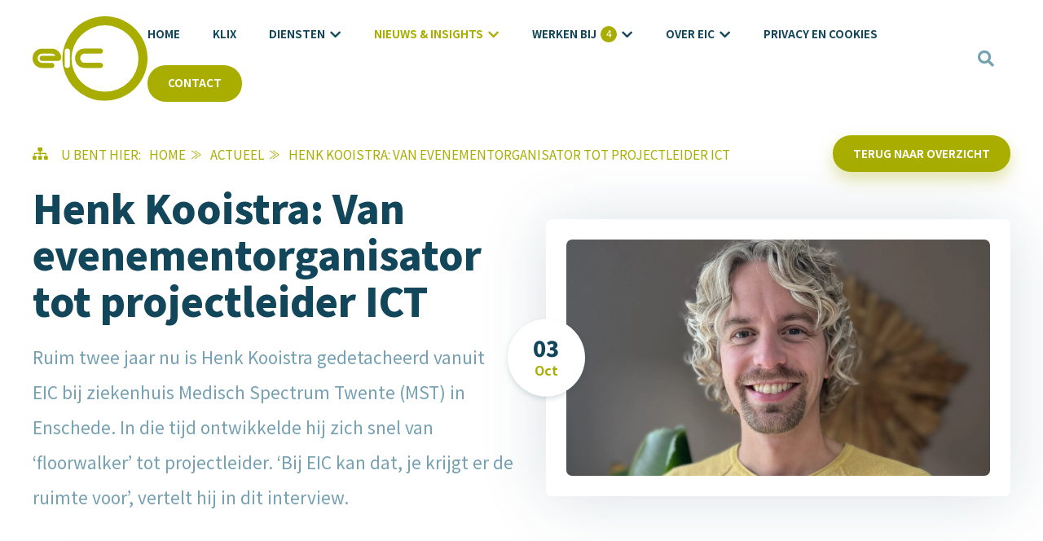

--- FILE ---
content_type: text/html; charset=UTF-8
request_url: https://www.eic.nl/actueel/henk-kooistra-van-evenementorganisator-tot-projectleider-ict
body_size: 9703
content:
<!doctype html>
<html lang="nl">
<head>	<meta charset="utf-8" />
	<title>Henk Kooistra: Van evenementorganisator tot projectleider ICT  | EIC</title>
	<meta name="keywords" lang="nl" content="" />
	<meta name="description" lang="nl" content="" />
	<meta name="robots" content="index, follow" />
	<meta name="generator" content="IQ cms" />
	<meta name="viewport" content="width=device-width, initial-scale=1.0" />
	<!--
		Deze website is ontwikkeld door AWESUM B.V.
		https://www.awesum.nl
	-->
				
		<link rel="icon" href="/public/images/favicon.ico" />
	<link rel="apple-touch-icon" sizes="180x180" href="/public/images/favicon/apple-touch-icon.png">
<link rel="icon" type="image/png" sizes="32x32" href="/public/images/favicon/favicon-32x32.png">
<link rel="icon" type="image/png" sizes="16x16" href="/public/images/favicon/favicon-16x16.png">
<link rel="manifest" href="/public/images/favicon/site.webmanifest">
<link rel="mask-icon" href="/public/images/favicon/safari-pinned-tab.svg" color="#a8ad00">
<link rel="shortcut icon" href="/public/images/favicon/favicon.ico">
<meta name="msapplication-TileColor" content="#00a300">
<meta name="msapplication-config" content="/public/images/favicon/browserconfig.xml">
<meta name="theme-color" content="#ffffff">

<meta name="apple-mobile-web-app-capable" content="yes">
<meta name="apple-mobile-web-app-status-bar-style" content="white">

        <meta property="og:image" content="/static/upload/gallery-large/d2f48c05-f4bf-4b6a-aa29-aebd5e82ec73/Henk+Kooistra.png" />
<meta property="og:title" content="Henk Kooistra: Van evenementorganisator tot projectleider ICT "/>
<meta property="og:type" content="article"/>
<meta property="og:url" content="http://iqc.ms/iRc"/>
<meta property="og:site_name" content="EIC"/>
<meta property="og:description" content=""/>

	
	<link rel="stylesheet" href="/static/css/1701981376/fa5-fa5all-default-cookielaw.css" type="text/css" />
	<script>/* <![CDATA[ */                window.dataLayer = window.dataLayer || [];
                function gtag() {dataLayer.push(arguments);}
                gtag('js', new Date());
                gtag('set', { anonymizeIp: true, forceSSL: true });
                gtag('config', 'G-6XYJBTGBKT');/* ]]> */</script>
	</head>
<body class="cmp-newsitem">
<header class="hdr">
    <div class="fit">
        <div class="logo-box">
            <a class="logo-link" href="/">
                <img class="logo-img" src="/public/images/logo-eic.svg" width="141" height="104" alt="EIC B.V. Logo" />
            </a>
        </div>
        <a class="nav-main-toggle cmd-nav-toggle" href="#">
    <span class="nav-main-toggle-icon is-open icon icon-20 fas fa-bars"></span>
    <span class="nav-main-toggle-icon is-close icon icon-20 fas fa-times"></span>
</a>
<nav class="nav-main">
    <ul class="nav-main-list">
                                                <li class="nav-main-item">
                    <a class="nav-main-link" href="/">
                        <span class="nav-main-label">Home</span>
                                                                    </a>
                                    </li>
                                                            <li class="nav-main-item">
                    <a class="nav-main-link" href="/klix">
                        <span class="nav-main-label">KLIX</span>
                                                                    </a>
                                    </li>
                                                            <li class="nav-main-item">
                    <a class="nav-main-link" href="/diensten">
                        <span class="nav-main-label">Diensten</span>
                                                                            <span class="nav-main-icon icon icon-15 fas fa-chevron-down"></span>
                                            </a>
                                                <nav class="nav-dropdown">
        <ul class="nav-dropdown-list">
                            <li class="nav-dropdown-item">
                    <a class="nav-dropdown-link" href="/diensten/application-delivery">
                        <span class="nav-dropdown-label">Application Delivery</span>
                    </a>
                </li>
                            <li class="nav-dropdown-item">
                    <a class="nav-dropdown-link" href="/diensten/detachering">
                        <span class="nav-dropdown-label">Detachering</span>
                    </a>
                </li>
                            <li class="nav-dropdown-item">
                    <a class="nav-dropdown-link" href="/diensten/consultancy">
                        <span class="nav-dropdown-label">Consultancy</span>
                    </a>
                </li>
                            <li class="nav-dropdown-item">
                    <a class="nav-dropdown-link" href="/diensten/klix-1">
                        <span class="nav-dropdown-label">KLIX werkplek</span>
                    </a>
                </li>
                    </ul>
    </nav>

                                    </li>
                                                            <li class="nav-main-item is-active">
                    <a class="nav-main-link" href="/cases">
                        <span class="nav-main-label">Nieuws &amp; Insights</span>
                                                                            <span class="nav-main-icon icon icon-15 fas fa-chevron-down"></span>
                                            </a>
                                                <nav class="nav-dropdown">
        <ul class="nav-dropdown-list">
                            <li class="nav-dropdown-item">
                    <a class="nav-dropdown-link" href="/cases">
                        <span class="nav-dropdown-label">Cases</span>
                    </a>
                </li>
                            <li class="nav-dropdown-item is-active">
                    <a class="nav-dropdown-link" href="/actueel">
                        <span class="nav-dropdown-label">Actueel</span>
                    </a>
                </li>
                    </ul>
    </nav>

                                    </li>
                                                            <li class="nav-main-item">
                    <a class="nav-main-link" href="/werken-bij">
                        <span class="nav-main-label">Werken bij</span>
                                                    <span class="nav-main-badge">4</span>
                                                                            <span class="nav-main-icon icon icon-15 fas fa-chevron-down"></span>
                                            </a>
                                                <nav class="nav-dropdown">
        <ul class="nav-dropdown-list">
                            <li class="nav-dropdown-item">
                    <a class="nav-dropdown-link" href="/werken-bij/medior-werkplek-engineer">
                        <span class="nav-dropdown-label">Medior Werkplek Engineer</span>
                    </a>
                </li>
                            <li class="nav-dropdown-item">
                    <a class="nav-dropdown-link" href="/werken-bij/servicedesk-ondersteuner">
                        <span class="nav-dropdown-label">Servicedesk -/ Werkplekondersteuner</span>
                    </a>
                </li>
                            <li class="nav-dropdown-item">
                    <a class="nav-dropdown-link" href="/werken-bij/it-consultant">
                        <span class="nav-dropdown-label">Senior Werkplek Engineer/Consultant</span>
                    </a>
                </li>
                            <li class="nav-dropdown-item">
                    <a class="nav-dropdown-link" href="/werken-bij/open-sollicitatie">
                        <span class="nav-dropdown-label">Open Sollicitatie</span>
                    </a>
                </li>
                    </ul>
    </nav>

                                    </li>
                                                            <li class="nav-main-item">
                    <a class="nav-main-link" href="/over-eic">
                        <span class="nav-main-label">Over EIC</span>
                                                                            <span class="nav-main-icon icon icon-15 fas fa-chevron-down"></span>
                                            </a>
                                                <nav class="nav-dropdown">
        <ul class="nav-dropdown-list">
                            <li class="nav-dropdown-item">
                    <a class="nav-dropdown-link" href="/over-eic/organisatie">
                        <span class="nav-dropdown-label">Organisatie</span>
                    </a>
                </li>
                            <li class="nav-dropdown-item">
                    <a class="nav-dropdown-link" href="/over-eic/team">
                        <span class="nav-dropdown-label">Team</span>
                    </a>
                </li>
                            <li class="nav-dropdown-item">
                    <a class="nav-dropdown-link" href="/over-eic/werkplek">
                        <span class="nav-dropdown-label">Onze visie</span>
                    </a>
                </li>
                            <li class="nav-dropdown-item">
                    <a class="nav-dropdown-link" href="/over-eic/eic-inspiration">
                        <span class="nav-dropdown-label">EIC Inspiration</span>
                    </a>
                </li>
                            <li class="nav-dropdown-item">
                    <a class="nav-dropdown-link" href="/over-eic/iso-certificering">
                        <span class="nav-dropdown-label">ISO certificering</span>
                    </a>
                </li>
                    </ul>
    </nav>

                                    </li>
                                                            <li class="nav-main-item">
                    <a class="nav-main-link" href="/privacy-en-cookies">
                        <span class="nav-main-label">Privacy en Cookies</span>
                                                                    </a>
                                    </li>
                                                            <li class="nav-main-item is-cta">
                    <div class="nav-main-cta">
                        <a class="btn-link btn-theme" href="/contact">
                            <span class="btn-label">Contact</span>
                        </a>
                    </div>
                </li>
                        </ul>
</nav>

        <div class="search-bar">
    <a class="search-link cmd-search-bar" href="#">
        <span class="search-icon icon icon-20 fas fa-search"></span>
    </a>
    <div class="search-box is-hidden">
        <form class="iqf" method="get" action="/zoeken">
            <fieldset class="iqf-fieldset">
                <ul class="iqf-list">
                    <li class="iqf-item iq-search">
                        <input class="iqf-search" placeholder="Zoeken..." type="text" name="q"/>
                        <span class="iqf-search-icon icon icon-20 fas fa-search"></span>
                        <button class="iqf-search-btn btn-link is-theme">
                            <span class="iqf-search-label btn-label">Zoek</span>
                        </button>
                    </li>
                </ul>
            </fieldset>
        </form>
    </div>
</div>


    </div>
</header>

<main class="main">
    <div class="intro-shape-box">
    <img class="intro-shape" src="/public/images/intro-bow.svg" width="106" height="253" alt="eic shape bow" />
</div>
<section class="sec sec-n-content sec-n-intro bg-white">
    <div class="fit">
        <div class="logo-box on-mobile-device">
            <a class="logo-link" href="/">
                <img class="logo-img" src="/public/images/logo-eic.svg" width="141" height="104" alt=""/>
            </a>
        </div>
                            <div class="brc">
                <div class="brc-left">
                    <div class="brc-label-box">
                        <span class="brc-icon icon icon-15 fas fa-sitemap"></span>
                        <span class="brc-label">U bent hier:</span>
                    </div>
                    <ul class="brc-list">
                        <li class="brc-item">
                            <a class="brc-link" href="/">
                                <span class="brc-label">Home</span>
                            </a>
                        </li>
                                                    <li class="brc-item">
                                <a class="brc-link" href="/actueel">
                                    <span class="brc-label">Actueel</span>
                                </a>
                            </li>
                                                    <li class="brc-item">
                                <a class="brc-link" href="/actueel/henk-kooistra-van-evenementorganisator-tot-projectleider-ict">
                                    <span class="brc-label">Henk Kooistra: Van evenementorganisator tot projectleider ICT </span>
                                </a>
                            </li>
                                            </ul>
                </div>
                <div class="brc-right">
                    <div class="brc-link-box">
                        <a class="btn-link btn-theme" href="/actueel">
                            <span class="btn-label">Terug naar overzicht</span>
                        </a>
                    </div>
                </div>
            </div>
                <div class="row">
            <div class="col col-c5 col-n-sec-content">
                <h1 class="title-h1">Henk Kooistra: Van evenementorganisator tot projectleider ICT </h1>
                <div class="strong no-line">
                    Ruim twee jaar nu is Henk Kooistra gedetacheerd vanuit EIC bij ziekenhuis Medisch Spectrum Twente (MST) in Enschede. In die tijd ontwikkelde hij zich snel van ‘floorwalker’ tot projectleider. ‘Bij EIC kan dat, je krijgt er de ruimte voor’, vertelt hij in dit interview.  
                </div>
                            </div>
            <div class="col col-c1 col-n-gutter">&nbsp;</div>
            <div class="col col-c6 col-n-sec-side">
                <div class="img-article">
                                                                <picture class="picture-box">
                            <source type="image/webp" srcset="/static/upload/news:webp:2x/d2f48c05-f4bf-4b6a-aa29-aebd5e82ec73/Henk+Kooistra.png 2x, /static/upload/news:webp/d2f48c05-f4bf-4b6a-aa29-aebd5e82ec73/Henk+Kooistra.png 1x"/>
                            <img class="imgdefault" src="/static/upload/news/d2f48c05-f4bf-4b6a-aa29-aebd5e82ec73/Henk+Kooistra.png" width="92" height="43" alt="Henk Kooistra: Van evenementorganisator tot projectleider ICT " loading="lazy"/>
                        </picture>
                                            <div class="tiles-img-overlay-box">
        <div class="tiles-date">
            <span class="tiles-date-title">03</span>
            <span class="tiles-date-label">Oct</span>
        </div>
    </div>

                </div>
            </div>
        </div>
    </div>
</section>

<section class="sec sec-n-article bg-white">
    <div class="fit">
        <div class="row">
            <div class="col col-c12 col-n-article">
                <div class="article-padding">
                    <p>We spreken Henk op de terugweg vanuit Enschede waar hij een overleg had over &eacute;&eacute;n van zijn projecten, de vernieuwing van het centrale communicatieplatform van de verpleegkundigen. &ldquo;Dat zijn onder andere de knoppen bij het bed van pati&euml;nten om de verpleegkundigen op te roepen. Dat systeem moet nu ook geschikt worden gemaakt voor de nieuwste generatie zorgdevices. Het overleg ging over de inrichting van het telefoonverkeer, dus hoe je andere verplegers bereikt, hoe je onderling door kunt verbinden, dat soort zaken.&rdquo;&nbsp;</p>
    <h5 class="title-h5">Verbinding</h5>
<p>Dat klinkt vrij technisch meteen, maar Henk is geen volbloed ICT-er, sterker nog: tot voor een paar jaar werkte hij in de evenementenbranche en organiseerde hij grote muziek- en dancefestivals in Friesland. Nogal een verschil met werken in een ziekenhuis. &ldquo;Dat is zeker zo, maar toch zie ik ook veel overeenkomsten. Net als bij de organisatie van een festival is mijn taak vooral om af te stemmen en verbinding te leggen tussen partijen, in dit geval tussen zorg en techniek. Natuurlijk moet je wel affiniteit hebben met ICT en ook de nodige basiskennis, maar die heb ik door een interne opleiding bij EIC wel meegekregen. Zo kan ik mijn rol als &lsquo;tolk&rsquo; en projectleider nu goed invullen.&rdquo;&nbsp;</p>
    <h5 class="title-h5">Juiste klus op juiste moment</h5>
<p>Henk deed zijn kennis als organisator en planner op aan de Hogere Hotelschool in Leeuwarden. Vandaaruit kwam hij in de evenementen terecht waar hij zich met name bezighield met de organisatie van de horeca. &ldquo;Ten tijde van Corona viel er veel werk weg en daarom ging ik me verder ori&euml;nteren. Ik was de onzekerheid een beetje beu. Een vriend gaf me de ICT-branche als tip en hij kende EIC. Na een verkennend gesprek was de belangstelling wederzijds en kon ik meteen aan de slag. Om bekend te raken met het werk begon ik in de packagestraat en na enkele kleinere projecten kon ik in Enschede bij MST beginnen.&rdquo; Henk is hiermee een goed voorbeeld voor de aanpak van EIC bij de ontwikkeling in het werk en de begeleiding daarbij. De juiste klus op het juiste moment en iedere keer een stukje meer. Zo wordt gefaseerd naar zwaardere opdrachten toegewerkt.</p>
    <h5 class="title-h5">Voortouw nemen</h5>
<p>Momenteel reist Henk voor een paar dagen per week heen en weer tussen Leeuwarden en Enschede. &ldquo;In het begin zat ik er vier dagen en overnachtte ik in een hotel. Nu doe ik ook wat meer vanuit huis. Die flexibiliteit en die ruimte is er. Dat heeft natuurlijk ook met het soort werk te maken. Ik begon meer op de vloer maar durfde het voortouw te nemen en kon me zo snel ontwikkelen van projectondersteuner naar projectmanager. Eerst voor &eacute;&eacute;n project en toen dat goed ging volgden er meer. Nu leid ik drie verschillende projecten. Bijvoorbeeld een project om hartfalen op afstand thuis, in de eigen omgeving, te kunnen monitoren en begeleiden. Dat gebeurt via een app (Luscii), die we nu hebben ge&iuml;mplementeerd. Echt een waardevol project.&rdquo;&nbsp;&nbsp;</p>
    <h5 class="title-h5">Op elkaar vertrouwen</h5>
<p>Het werken in de zorgbranche en bij EIC bevalt Henk uitstekend.&nbsp;&nbsp;&ldquo;De zorg verandert snel en op ICT-gebied zijn er doorlopend innovaties. Dat maakt het een heel dynamische omgeving. Omdat we in een team werken hebben we op alle vlakken kennis in huis. Bij overleggen is er bijvoorbeeld ook meestal een technisch of functioneel beheerder aanwezig voor de technische details. Daardoor kan ik me op mijn rol als co&ouml;rdinator concentreren. In het begin was het soms wel lastig en dacht ik af en toe &lsquo;waar hebben ze het over&rsquo; maar het belangrijkste is dat je het concept snapt. Je leert in zo&rsquo;n team op elkaar te vertrouwen. Daarnaast ontwikkel ik me verder, bijvoorbeeld door me via een training te verdiepen in de &lsquo;Scrum-werkwijze&rsquo;. Dat is een manier om als team in korte sprints te werken en zo sneller en effectiever waarde te kunnen leveren.&rdquo;</p>
    <h5 class="title-h5">Sfeer van aanpakken</h5>
<p>Spijt van de overstap heeft Henk tenslotte niet. &ldquo;Ik ben nu zeer op mijn plek als projectleider. De besluitvorming kan in de zorg met al die benodigde waarborgen soms wat stroperig zijn maar tegelijk is er op de werkvloer, dus bij de verpleging, ook echt een sfeer van aanpakken. Dus snel het probleem analyseren en direct oplossen, linksom of rechtsom. Je hebt immers geen tijd om er uren over te debatteren. Ook in die zin lijkt het op de evenementorganisatie. Het grote verschil? Daar had ik het gevoel dat ik blij mocht zijn dat ik er k&oacute;n werken, nu is men blij dat ik er w&iacute;l werken!&rdquo;&nbsp;&nbsp;&nbsp;</p>

                    <div class="article-share">
    <span class="article-share-title">Deel dit artikel</span>
    <div class="article-share-links">
        <div class="sm">
            <ul class="sm-list">
                <li class="sm-item">
                    <a class="sm-link" href="https://www.linkedin.com/shareArticle?mini=1&amp;url=http%3A%2F%2Fiqc.ms%2FiRc&amp;title=Henk+Kooistra%3A+Van+evenementorganisator+tot+projectleider+ICT+&amp;summary=&amp;source=EIC" rel="external">
                        <span class="sm-icon icon icon-20 fab fa-linkedin-in"></span>
                    </a>
                </li>
                <li class="sm-item">
                    <a class="sm-link" href="https://twitter.com/intent/tweet?url=http%3A%2F%2Fiqc.ms%2FiRc&amp;text=Henk+Kooistra%3A+Van+evenementorganisator+tot+projectleider+ICT+" rel="external">
                        <span class="sm-icon icon icon-20 fab fa-twitter"></span>
                    </a>
                </li>
                <li class="sm-item">
                    <a class="sm-link" href="https://www.facebook.com/sharer/sharer.php?u=http%3A%2F%2Fiqc.ms%2FiRc" rel="external">
                        <span class="sm-icon icon icon-20 fab fa-facebook-f"></span>
                    </a>
                </li>
            </ul>
        </div>
    </div>
</div>

                </div>
            </div>
        </div>
    </div>
</section>
    <section class="sec sec-n-tiles bg-white">
        <div class="fit">
            <div class="row">
                <div class="col col-c12 col-n-tiles">
                    <div class="title-box">
                        <h4 class="title-h4">Meer actueel</h4>
                        <a class="btn-link btn-theme" href="/actueel">
                            <span class="btn-label">Bekijk alle artikelen</span>
                        </a>
                    </div>
                    <div class="tiles-bar widget">
                        <ul class="tiles-list">
                                                                                                <li class="tiles-item">
    <a class="tiles-link" href="/actueel/nils-labordus-ervaringen-en-leermomenten-maken-je-sterker">
        <div class="tiles-img-box">
                                        <picture class="picture-box">
                    <source type="image/webp" srcset="/static/upload/news-medium:webp:2x/ae274e36-474f-4c54-b47f-99d644591f30/EwoudRooks-EIC_8.jpeg 2x, /static/upload/news-medium:webp/ae274e36-474f-4c54-b47f-99d644591f30/EwoudRooks-EIC_8.jpeg 1x"/>
                    <img class="tiles-img" src="/static/upload/news-medium/ae274e36-474f-4c54-b47f-99d644591f30/EwoudRooks-EIC_8.jpeg" width="520" height="233" alt="Nils Labordus - Ervaringen en leermomenten maken je sterker" loading="lazy"/>
                </picture>
                            <div class="tiles-img-overlay-box">
        <div class="tiles-date">
            <span class="tiles-date-title">18</span>
            <span class="tiles-date-label">Dec</span>
        </div>
    </div>

        </div>
        <div class="tiles-padding">
            <div class="tiles-title-box">
                <span class="tiles-title">Nils Labordus - Ervaringen en leermomenten maken je sterker</span>
            </div>
            <div class="tiles-description">
                <p>
                    Een terugblik van directeur-eigenaar Nils Labordus op het afgelopen jaar. Over geleerde lessen, verrassingen en de kracht van gedeelde passie.
                </p>
            </div>
        </div>
        <div class="tiles-more">
            <span class="tiles-more-label">Nieuws</span>
            <span class="tiles-more-icon icon icon-20 fas fa-chevron-right"></span>
        </div>
    </a>
    <script type="application/ld+json">
    {
        "@context": "http://schema.org",
        "@type": "NewsArticle",
        "image": {
            "@type": "imageObject",
            "url": "public/images/tiles.jpg",
            "width": {
                "@type": "QuantitativeValue",
                "value": "520"
            },
            "height": {
                "@type": "QuantitativeValue",
                "value": "233"
            }
        },
        "url": "URL van het artikel (e.g. /news-item.html)",
        "description": "Ruimte voor een korte omschrijving waar het artikel over gaat.",
        "mainEntityOfPage": "URL van het artikel (e.g. /news-item.html)",
        "datePublished": "YYYY-MM-DD",
        "dateModified": "YYYY-MM-DD",
        "author": {
            "@type": "organization",
            "name": "Naam organisatie"
        },
        "publisher": {
            "@type": "organization",
            "name": "Naam uitgever",
            "logo": {
                "@type": "ImageObject",
                "url": "public/images/logo-eic.png",
                "width": {
                    "@type": "QuantitativeValue",
                    "value": "141"
                },
                "height": {
                    "@type": "QuantitativeValue",
                    "value": "104"
                }
            }
        },
        "headline": "Titel van het artikel"
    }
</script>

</li>

                                                                                                                                <li class="tiles-item">
    <a class="tiles-link" href="/actueel/copilot-readiness-check-is-jouw-organisatie-klaar-voor-de-toekomst">
        <div class="tiles-img-box">
                                        <picture class="picture-box">
                    <source type="image/webp" srcset="/static/upload/news-medium:webp:2x/9fdddbd0-fef9-4e15-94a8-e74316e43f52/image.png 2x, /static/upload/news-medium:webp/9fdddbd0-fef9-4e15-94a8-e74316e43f52/image.png 1x"/>
                    <img class="tiles-img" src="/static/upload/news-medium/9fdddbd0-fef9-4e15-94a8-e74316e43f52/image.png" width="520" height="233" alt="Copilot Readiness Check: Is jouw organisatie klaar voor de toekomst?" loading="lazy"/>
                </picture>
                            <div class="tiles-img-overlay-box">
        <div class="tiles-date">
            <span class="tiles-date-title">18</span>
            <span class="tiles-date-label">Dec</span>
        </div>
    </div>

        </div>
        <div class="tiles-padding">
            <div class="tiles-title-box">
                <span class="tiles-title">Copilot Readiness Check: Is jouw organisatie klaar voor de toekomst?</span>
            </div>
            <div class="tiles-description">
                <p>
                    De functie is al bijna niet meer weg te denken als je Microsoft-applicaties gebruikt: Copilot. Ook in veel organisaties neemt het gebruik ervan toe. Maar hoe is het gesteld met de veiligheid en de gebruiksrechten? Daarvoor komt EIC met een nieuwe dienst: de Copilot Readiness Check.
                </p>
            </div>
        </div>
        <div class="tiles-more">
            <span class="tiles-more-label">Nieuws</span>
            <span class="tiles-more-icon icon icon-20 fas fa-chevron-right"></span>
        </div>
    </a>
    <script type="application/ld+json">
    {
        "@context": "http://schema.org",
        "@type": "NewsArticle",
        "image": {
            "@type": "imageObject",
            "url": "public/images/tiles.jpg",
            "width": {
                "@type": "QuantitativeValue",
                "value": "520"
            },
            "height": {
                "@type": "QuantitativeValue",
                "value": "233"
            }
        },
        "url": "URL van het artikel (e.g. /news-item.html)",
        "description": "Ruimte voor een korte omschrijving waar het artikel over gaat.",
        "mainEntityOfPage": "URL van het artikel (e.g. /news-item.html)",
        "datePublished": "YYYY-MM-DD",
        "dateModified": "YYYY-MM-DD",
        "author": {
            "@type": "organization",
            "name": "Naam organisatie"
        },
        "publisher": {
            "@type": "organization",
            "name": "Naam uitgever",
            "logo": {
                "@type": "ImageObject",
                "url": "public/images/logo-eic.png",
                "width": {
                    "@type": "QuantitativeValue",
                    "value": "141"
                },
                "height": {
                    "@type": "QuantitativeValue",
                    "value": "104"
                }
            }
        },
        "headline": "Titel van het artikel"
    }
</script>

</li>

                                                                                                                                <li class="tiles-item">
    <a class="tiles-link" href="/actueel/wouter-rodenburg-mensen-verbinden-is-mijn-ding">
        <div class="tiles-img-box">
                                        <picture class="picture-box">
                    <source type="image/webp" srcset="/static/upload/news-medium:webp:2x/a4c30b9d-4dd2-4ac0-9790-a2fa1cc9a4a6/IMG20251211084503.jpg 2x, /static/upload/news-medium:webp/a4c30b9d-4dd2-4ac0-9790-a2fa1cc9a4a6/IMG20251211084503.jpg 1x"/>
                    <img class="tiles-img" src="/static/upload/news-medium/a4c30b9d-4dd2-4ac0-9790-a2fa1cc9a4a6/IMG20251211084503.jpg" width="520" height="233" alt="Wouter Rodenburg - Mensen verbinden is mijn ding" loading="lazy"/>
                </picture>
                            <div class="tiles-img-overlay-box">
        <div class="tiles-date">
            <span class="tiles-date-title">18</span>
            <span class="tiles-date-label">Dec</span>
        </div>
    </div>

        </div>
        <div class="tiles-padding">
            <div class="tiles-title-box">
                <span class="tiles-title">Wouter Rodenburg - Mensen verbinden is mijn ding</span>
            </div>
            <div class="tiles-description">
                <p>
                    Hij deed een afstudeeronderzoek bij EIC en kreeg direct een contract aangeboden. Nu vervult hij een verbindende rol als IT-servicemanager en denkt hij mee over innovatieve toepassingen in samenwerking en AI voor de opdrachtgevers van EIC. Maak kennis met Wouter Rodenburg. 
                </p>
            </div>
        </div>
        <div class="tiles-more">
            <span class="tiles-more-label">Nieuws</span>
            <span class="tiles-more-icon icon icon-20 fas fa-chevron-right"></span>
        </div>
    </a>
    <script type="application/ld+json">
    {
        "@context": "http://schema.org",
        "@type": "NewsArticle",
        "image": {
            "@type": "imageObject",
            "url": "public/images/tiles.jpg",
            "width": {
                "@type": "QuantitativeValue",
                "value": "520"
            },
            "height": {
                "@type": "QuantitativeValue",
                "value": "233"
            }
        },
        "url": "URL van het artikel (e.g. /news-item.html)",
        "description": "Ruimte voor een korte omschrijving waar het artikel over gaat.",
        "mainEntityOfPage": "URL van het artikel (e.g. /news-item.html)",
        "datePublished": "YYYY-MM-DD",
        "dateModified": "YYYY-MM-DD",
        "author": {
            "@type": "organization",
            "name": "Naam organisatie"
        },
        "publisher": {
            "@type": "organization",
            "name": "Naam uitgever",
            "logo": {
                "@type": "ImageObject",
                "url": "public/images/logo-eic.png",
                "width": {
                    "@type": "QuantitativeValue",
                    "value": "141"
                },
                "height": {
                    "@type": "QuantitativeValue",
                    "value": "104"
                }
            }
        },
        "headline": "Titel van het artikel"
    }
</script>

</li>

                                                                                    </ul>
                    </div>
                </div>
            </div>
        </div>
    </section>


</main>

<footer class="ftr">
    <div class="ftr-shape-box">
        <img class="ftr-shape" src="/public/images/ftr-bow.svg" width="165" height="168" alt="eic shape bow"/>
    </div>
    <a class="ftr-scroll cmd-scroll-to-main" href="#">
        <span class="ftr-scroll-icon icon icon-20 fas fa-chevron-up"></span>
    </a>
    <div class="fit">
        <div class="row">
            <div class="col col-c3 col-n-ftr-contact">
                <span class="ftr-title">Bezoekadres</span>
                <div class="ftr-contact">
                    <div class="ftr-contact-box">
                        <span class="ftr-contact-label">Lavendelheide 12</span>
                        <span class="ftr-contact-label">9202 PD Drachten</span>
                        <span class="ftr-contact-label">Friesland, Nederland</span>
                    </div>
                    <div class="ftr-contact-box">
                        <span class="ftr-contact-label">
                                                            <script type="text/javascript">eval(unescape('%64%6f%63%75%6d%65%6e%74%2e%77%72%69%74%65%28%27%3c%61%20%68%72%65%66%3d%22%6d%61%69%6c%74%6f%3a%69%6e%66%6f%40%65%69%63%2e%6e%6c%22%20%3e%4d%61%69%6c%3a%20%69%6e%66%6f%40%65%69%63%2e%6e%6c%3c%2f%61%3e%27%29%3b'))</script>
                                                    </span>
                        <div class="sm">
                            <ul class="sm-list">
                                                                                                                            </ul>
                        </div>
                    </div>
                    <div class="ftr-contact-box is-full">
                        <div class="btn-bar widget">
                            <ul class="btn-list">
                                                                    <li class="btn-item">
                                        <a class="btn-link btn-secondary" href="tel:0880108500">
                                            <span class="btn-icon icon icon-20 fas fa-phone"></span>
                                            <span class="btn-label">Bel ons: 088 010 85 00</span>
                                        </a>
                                    </li>
                                                            </ul>
                        </div>
                    </div>
                </div>
            </div>
            <div class="col col-c6 col-n-ftr-smp">
                <div class="smp-bar">
                                                                <div class="smp-box">
                            <span class="ftr-title">Diensten</span>
                                                                                        <ul class="smp-list">
                                                                            <li class="smp-item">
                                            <a class="smp-link" href="/diensten/consultancy">
                                                <span class="smp-label">Consultancy</span>
                                            </a>
                                        </li>
                                                                            <li class="smp-item">
                                            <a class="smp-link" href="/diensten/detachering">
                                                <span class="smp-label">Detachering</span>
                                            </a>
                                        </li>
                                                                            <li class="smp-item">
                                            <a class="smp-link" href="/diensten/application-delivery">
                                                <span class="smp-label">Application Delivery</span>
                                            </a>
                                        </li>
                                                                            <li class="smp-item">
                                            <a class="smp-link" href="/diensten/klix-1">
                                                <span class="smp-label">KLIX werkplek</span>
                                            </a>
                                        </li>
                                                                    </ul>
                                                    </div>
                                    </div>
            </div>
                        <div class="col col-c3 col-n-ftr-subscribe">
                <span class="ftr-title">Meld je aan voor onze nieuwsbrief</span>
                                    <span class="ftr-subtitle"><p>Meld je aan en blijf op de hoogte van onze innovatieve diensten, berichten en inspiratiesessies.</p></span>
                    <form action=""  class="iqf iqf-newsletter widget"  method="post">
				<fieldset class="iqf-fieldset">
					<ul class="iqf-list ">
							<li class="iqf-item ">
		<label class="iqf-label">Je e-mailadres <em>*</em></label>
	<input class="iqf-email" type="email" name="email" value="" placeholder="Typ je e-mailadres..." />
</li>

							<li class="iqf-submit">
    <button class="iqf-submit-btn btn-link btn-theme" type="submit">
        <span class="iqf-submit-label btn-label">Aanmelden</span>
    </button>
</li>

					</ul>
	</fieldset>

		<input type="hidden" name="newsletter-form" value="1"/>
	</form>
                            </div>
        </div>
        <div class="row">
            <div class="col col-c3 col-n-ftr-logos">
                <div class="logo-bar at-ftr widget">
                    <ul class="logo-list">
                        <li class="logo-item">
                            <div class="logo-img-box">
                                <img class="logo-img" src="/public/images/ISO-9001-RGB.jpg" width="58" height="58" alt="ISO 9001"/>
                            </div>
                        </li>
                        <li class="logo-item">
                            <div class="logo-img-box">
                                <img class="logo-img" src="/public/images/NEN-7510-RGB.jpg" width="58" height="58" alt="Nen 7510"/>
                            </div>
                        </li>
                        <li class="logo-item">
                            <div class="logo-img-box">
                                <img class="logo-img" src="/public/images/ISO-IEC-27001-RGB.jpg" width="58" height="58" alt="ISO-IEC 27001"/>
                            </div>
                        </li>
                                            </ul>
                </div>
            </div>
            <div class="col col-c6 col-n-nav-ftr">
                <div class="logo-box at-ftr">
                    <div class="logo-link">
                        <img class="logo-img" src="/public/images/logo-eic.svg" width="115" height="85" alt="EIC B.V. Logo"/>
                    </div>
                </div>
                <div class="nav-ftr-box widget">
                    <span class="cpy-label">Copyright 2026 EIC</span>
                                                        </div>
            </div>
        </div>
    </div>
</footer>

<script type="application/ld+json">
    {
        "@context": "http://schema.org",
        "@type": "Organization",
        "url": "https://www.eic.nl",
        "address": {
            "@type": "PostalAddress",
            "addressLocality": "Drachten",
            "postalCode": "9202 PD",
            "streetAddress": "Lavendelheide 12"
        },
        "email": "info@eic.nl",
        "telephone": "0880108500",
        "logo": {
            "@type": "ImageObject",
            "url": "/public/images/logo-eic.png",
            "width": {
                "@type": "QuantitativeValue",
                "value": "141"
            },
            "height": {
                "@type": "QuantitativeValue",
                "value": "104"
            }
        },
        "employee": [
            {
                "@type": "Person",
                "jobTitle": "Naam van de functie",
                "email": "info@naamwebsite.nl",
                "telephone": "012 456 789 01",
                "image": {
                    "@type": "imageObject",
                    "url": "public/images/team-img.jpg",
                    "width": {
                        "@type": "QuantitativeValue",
                        "value": "164"
                    },
                    "height": {
                        "@type": "QuantitativeValue",
                        "value": "164"
                    }
                },
                "name": "Voornaam Achternaam"
            },
            {
                "@type": "Person",
                "jobTitle": "Naam van de functie",
                "email": "info@naamwebsite.nl",
                "telephone": "012 456 789 01",
                "image": {
                    "@type": "imageObject",
                    "url": "public/images/team-img.jpg",
                    "width": {
                        "@type": "QuantitativeValue",
                        "value": "164"
                    },
                    "height": {
                        "@type": "QuantitativeValue",
                        "value": "164"
                    }
                },
                "name": "Voornaam Achternaam"
            }
        ],
        "name": "EIC"
    }
</script>









							

    <script>function webp(e){var A=new Image;A.onload=function(){e(0<A.width&&0<A.height)},A.onerror=function(){e(0)},A.src="[data-uri]"}webp(function(e){var A="iqwp"+(e?"Webp":"Default");[].slice.call(document.querySelectorAll(".cmd-iqwp")).forEach(function(e){e.style.backgroundImage="url("+e.dataset[A]+")"})});</script>

<script>/* <![CDATA[ */	WebFontConfig = {
	google: { families: [
	'Noto+Sans+JP:400,500,700,900&display=swap'
	]
	}};
			window.recaptcha_key = "6LeiFi8bAAAAAJcs281HVupG9-SETcs1fKXjmskq";
				function _l(m, f) {
			var d = document, h = d.getElementsByTagName("head")[0] || d.documentElement;
			for (var x = m.length, i = 0; m.length > 0; i++) {
				var s = d.createElement("script");
				o = m.pop();
				s.src = o.f;
				if (s.x = s.setAttribute) {
					if (o.i) s.x('integrity', o.i);
					if (o.o) s.x('crossorigin', o.o)
				}
				;s.async = 1;
				s.onload = s.onreadystatechange = function () {
					var c = this;
					if (!c.r && (!c.readyState || c.readyState === "loaded" || c.readyState === "complete")) {
						c.r = true;
						if (!--x) f();
						c.onload = c.onreadystatechange = null;
						if (h && c.parentNode) h.removeChild(c)
					}
				};
				h.insertBefore(s, h.firstChild)
			}
		}
		(function () {_rD();})();function _rD(){_l([{"f":"https:\/\/ajax.googleapis.com\/ajax\/libs\/webfont\/1.6.26\/webfont.js","i":"sha384-pvXSwSU09c+q9mPyY++ygUHWIYRoaxgnJ\/JC5wcOzMb\/NVVu+IDniiB9qWp3ZNWM","o":"anonymous"},{"f":"https:\/\/ajax.googleapis.com\/ajax\/libs\/jquery\/3.6.0\/jquery.min.js","i":"sha384-vtXRMe3mGCbOeY7l30aIg8H9p3GdeSe4IFlP6G8JMa7o7lXvnz3GFKzPxzJdPfGK","o":"anonymous"}],function(){
_l([{"f":"https:\/\/www.googletagmanager.com\/gtag\/js?id=G-6XYJBTGBKT"},{"f":"\/static\/js\/1634223375\/default.js"}],function(){
			window._recaptcha_running = false;
			window.rc_form_clicked = false;

			// Function to dynamically load the reCAPTCHA script
			window.loadGrecaptcha = function () {
				if (typeof grecaptcha === 'undefined' && !window._recaptcha_running) {
					window._recaptcha_running = true;
					const script = document.createElement('script');
					script.type = 'text/javascript';
					script.src = `https://www.google.com/recaptcha/api.js?trustedtypes=true&render=${window.recaptcha_key}`;
					script.onload = () => console.log('reCAPTCHA script loaded.');
					script.onerror = () => console.error('Failed to load reCAPTCHA script.');
					document.head.appendChild(script);
				}
			};

			// One-time event listener for focus or click on input/textarea
			const triggerRecaptchaLoad = function (e) {
				if (e.target.tagName === 'INPUT' || e.target.tagName === 'TEXTAREA') {
					window.loadGrecaptcha();
					document.removeEventListener('focus', triggerRecaptchaLoad, true);
					document.removeEventListener('click', triggerRecaptchaLoad, true);
				}
			};

			// Attach event listeners for lazy loading
			document.addEventListener('focus', triggerRecaptchaLoad, true);
			document.addEventListener('click', triggerRecaptchaLoad, true);

			// Form submission handler
			document.addEventListener('submit', function (e) {
				const form = e.target;
				if (
						form.tagName === 'FORM' &&
						form.method.toLowerCase() === 'post' &&
						!form.classList.contains('cmd-no-rc')
				) {
					if (!window.rc_form_clicked && !e.defaultPrevented) {
						e.preventDefault();

						const submitButton = form.querySelector('input[type=submit]');

						if (typeof grecaptcha === 'undefined') {
							// Fallback if reCAPTCHA script hasn't loaded
							window.rc_form_clicked = true;
							form.submit();
						} else {
							grecaptcha.ready(() => {
								grecaptcha.execute(window.recaptcha_key, { action: 'submit' })
										.then((token) => {
											// Add reCAPTCHA token to the form
											const hiddenField = document.createElement('input');
											hiddenField.type = 'hidden';
											hiddenField.name = 'iq-recaptcha-token';
											hiddenField.value = token;
											form.appendChild(hiddenField);

											// Optionally clone and hide the submit button
											if (submitButton) {
												const hiddenSubmit = submitButton.cloneNode(true);
												hiddenSubmit.type = 'hidden';
												form.appendChild(hiddenSubmit);
											}

											// Submit the form
											window.rc_form_clicked = true;
											form.submit();
											window.rc_form_clicked = false;
										})
										.catch((err) => {
											console.error('reCAPTCHA execution failed:', err);
										});
							});
						}
					}
				}
			});
		
});
});};/* ]]> */</script>

</body>
</html>

--- FILE ---
content_type: image/svg+xml
request_url: https://www.eic.nl/public/images/logo-eic.svg
body_size: 862
content:
<svg xmlns="http://www.w3.org/2000/svg" width="140.989" height="104.381" viewBox="0 0 140.989 104.381">
  <g id="EIC_-_2021_-_Logo_Ontwerp_-_SVG" data-name="EIC - 2021 - Logo Ontwerp - SVG" transform="translate(0 0)">
    <path id="Path_1" data-name="Path 1" d="M6.267,172.886a5.057,5.057,0,0,0,1.641,3.855,5.311,5.311,0,0,0,3.731,1.517H23.6a2.715,2.715,0,0,1,2.288.97,3.488,3.488,0,0,1,.771,2.164,3.346,3.346,0,0,1-.771,2.164,2.715,2.715,0,0,1-2.288.97H11.639a11.388,11.388,0,0,1-4.452-.9,11.816,11.816,0,0,1-3.731-2.437A11.587,11.587,0,0,1,.92,177.512,11.467,11.467,0,0,1,0,172.886v-.647a11.467,11.467,0,0,1,.92-4.626,11.586,11.586,0,0,1,2.537-3.681A11.4,11.4,0,0,1,7.188,161.5a11.388,11.388,0,0,1,4.452-.9H23.6a10.73,10.73,0,0,1,4.253.846,12.23,12.23,0,0,1,3.581,2.288A12.537,12.537,0,0,1,34,167.091a11.47,11.47,0,0,1,1.244,4.178,4.951,4.951,0,0,1-1.045,3.059,3.271,3.271,0,0,1-2.736,1.368H11.639a2.715,2.715,0,0,1-2.288-.97,3.488,3.488,0,0,1-.771-2.164,3.346,3.346,0,0,1,.771-2.164,2.715,2.715,0,0,1,2.288-.97H28a4.834,4.834,0,0,0-4.4-2.562H11.639a5.311,5.311,0,0,0-3.731,1.517,5.057,5.057,0,0,0-1.641,3.855Z" transform="translate(0 -120.658)" fill="#a8ad00"/>
    <path id="Subtraction_3" data-name="Subtraction 3" d="M52.178,104.381a52.173,52.173,0,0,1-36.886-89.1,52.2,52.2,0,1,1,36.886,89.1ZM52.2,11.117A41.074,41.074,0,1,0,93.289,52.2,41.132,41.132,0,0,0,52.2,11.117ZM5.994,39.767a3.3,3.3,0,0,0-2.213.846,3.122,3.122,0,0,0-.995,2.537V60.883a2.757,2.757,0,0,0,.995,2.362,3.531,3.531,0,0,0,2.213.771,3.485,3.485,0,0,0,2.213-.771A2.8,2.8,0,0,0,9.2,60.883V43.15a3.121,3.121,0,0,0-.995-2.537A3.342,3.342,0,0,0,5.994,39.767Z" transform="translate(36.609 0)" fill="#a8ad00"/>
    <path id="Path_5" data-name="Path 5" d="M216.117,172.36a5.561,5.561,0,0,0,.05.92.976.976,0,0,0,.2.6,5.813,5.813,0,0,0,1.89,2.761,4.959,4.959,0,0,0,3.258,1.094H240.54a3.141,3.141,0,0,1,2.537.995,3.191,3.191,0,0,1,0,4.327,3.107,3.107,0,0,1-2.537.995H221.514a12.013,12.013,0,0,1-4.651-.9,11.282,11.282,0,0,1-3.731-2.437,10.908,10.908,0,0,1-2.437-3.731,12.012,12.012,0,0,1-.9-4.651v-.647a12.012,12.012,0,0,1,.9-4.651,11.282,11.282,0,0,1,2.437-3.731,10.907,10.907,0,0,1,3.731-2.437,12,12,0,0,1,4.651-.87H240.54a3.141,3.141,0,0,1,2.537.995,3.191,3.191,0,0,1,0,4.327,3.107,3.107,0,0,1-2.537.995H221.514a5.311,5.311,0,0,0-3.731,1.517,5.057,5.057,0,0,0-1.641,3.855v.671Z" transform="translate(-157.622 -120.208)" fill="#a8ad00"/>
  </g>
</svg>


--- FILE ---
content_type: image/svg+xml
request_url: https://www.eic.nl/public/images/intro-bow.svg
body_size: 260
content:
<svg xmlns="http://www.w3.org/2000/svg" xmlns:xlink="http://www.w3.org/1999/xlink" width="106" height="253.32" viewBox="0 0 106 253.32">
  <defs>
    <clipPath id="clip-path">
      <rect id="Rectangle_448" data-name="Rectangle 448" width="106" height="253.32" transform="translate(0 608)" fill="#fff" stroke="#707070" stroke-width="1"/>
    </clipPath>
  </defs>
  <g id="Mask_Group_2" data-name="Mask Group 2" transform="translate(0 -608)" clip-path="url(#clip-path)">
    <path id="Path_8" data-name="Path 8" d="M273.891,0A126.661,126.661,0,1,0,400.522,126.691,126.671,126.671,0,0,0,273.891,0Zm0,226.342A99.681,99.681,0,1,1,373.6,126.691,99.727,99.727,0,0,1,273.891,226.342Z" transform="translate(-294.421 608)" fill="#f7f9fc"/>
  </g>
</svg>


--- FILE ---
content_type: image/svg+xml
request_url: https://www.eic.nl/public/images/ftr-bow.svg
body_size: 126
content:
<svg xmlns="http://www.w3.org/2000/svg" width="164.621" height="168.071" viewBox="0 0 164.621 168.071">
  <path id="Subtraction_16" data-name="Subtraction 16" d="M20356.119,4891.5h-99.832a316.766,316.766,0,0,0-64.789-66.625V4723.431a402.528,402.528,0,0,1,164.619,168.069Z" transform="translate(-20191.498 -4723.431)" fill="#f7f9fc"/>
</svg>


--- FILE ---
content_type: text/javascript; charset=UTF-8
request_url: https://www.eic.nl/static/js/1634223375/default.js
body_size: 587
content:
$('.cmd-nav-toggle').on('click',function(e){e.preventDefault();$('body').eq(0).toggleClass('nav-open')});$(document).ready(function(){var threshold=50;var sticky=!1;var scrolltop=0;function setStickyHeader(){var scrolltop=$(document).scrollTop();if(scrolltop>threshold&&!sticky){$(".hdr").addClass("is-flat");sticky=!0}else if((scrolltop<threshold&&sticky)){$(".hdr").removeClass("is-flat");sticky=!1}}
$(window).on("resize",setStickyHeader);$(window).on("scroll",setStickyHeader);if(window.location.hash){$(window).trigger('scroll');var scrolltop=$(document).scrollTop();$(document).scrollTop(scrolltop-50)}
setStickyHeader()});$('.cmd-search-bar').on('click',function(e){e.preventDefault();$('.search-box').toggleClass('is-hidden')});$('.cmd-file-select').on('click',function(e){e.preventDefault();var f=$(this).parent().find('.cmd-file-field').trigger('click')});$('.cmd-file-field').on('change',function(e){$(this).parent().find('.cmd-file-select').html(e.target.files[0].name)})
$('.cmd-scroll-to-main').click(function(e){e.preventDefault();$('html,body').animate({scrollTop:$('.main').offset().top-$('.hdr').outerHeight()},400)});$('.cmd-play-video').on('click',function(e){e.preventDefault();$(this).parent().find('video').get(0).play();$(this).remove()});(function(){var method;var noop=function(){};var methods=['assert','clear','count','debug','dir','dirxml','error','exception','group','groupCollapsed','groupEnd','info','log','markTimeline','profile','profileEnd','table','time','timeEnd','timeStamp','trace','warn'];var length=methods.length;var console=(window.console=window.console||{});while(length--){method=methods[length];if(!console[method]){console[method]=noop}}}());$('a[rel~=external]').click(function(){window.open($(this).attr('href'));return!1});(function(document,navigator,standalone){if((standalone in navigator)&&navigator[standalone]){var curnode,location=document.location,stop=/^(a|html)$/i;document.addEventListener('click',function(e){curnode=e.target;while(!(stop).test(curnode.nodeName)){curnode=curnode.parentNode}
if('href' in curnode&&(chref=curnode.href).replace(location.href,'').indexOf('#')&&(!(/^[a-z\+\.\-]+:/i).test(chref)||chref.indexOf(location.protocol+'//'+location.host)===0)){e.preventDefault();location.href=curnode.href}},!1)}})(document,window.navigator,'standalone');